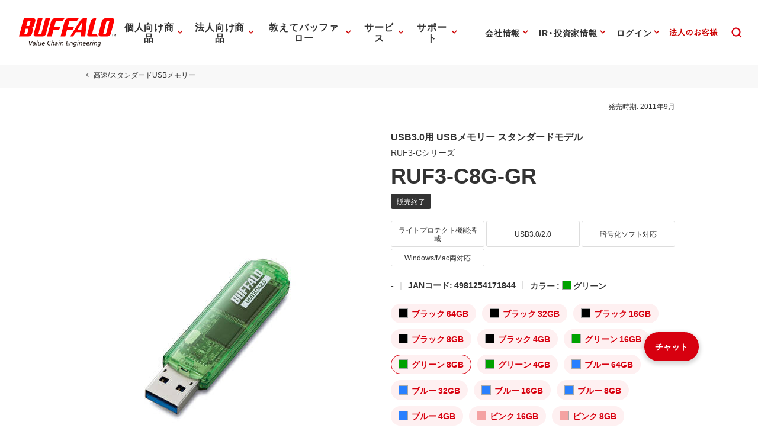

--- FILE ---
content_type: application/x-javascript; charset=utf-8
request_url: https://cookie.sync.usonar.jp/v1/cs?url=https%3A%2F%2Fwww.buffalo.jp%2Fproduct%2Fdetail%2Fruf3-c8g-gr.html&ref=&cb_name=usonarCallback&uuid=a3f09879-4ad6-46c1-9594-3e093b725ab5&client_id=Pj5cVqx9989f4vRx&v=1.0.0&cookies=%7B%22_gcl_au%22%3A%221.1.437288929.1769579398%22%2C%22_ga%22%3A%22GA1.2.1979540077.1769579399%22%2C%22_fbp%22%3A%22fb.1.1769579404549.646462635492619436%22%7D&cb=1769579406072
body_size: 120
content:
usonarCallback({"uuid":"a3f09879-4ad6-46c1-9594-3e093b725ab5"})
